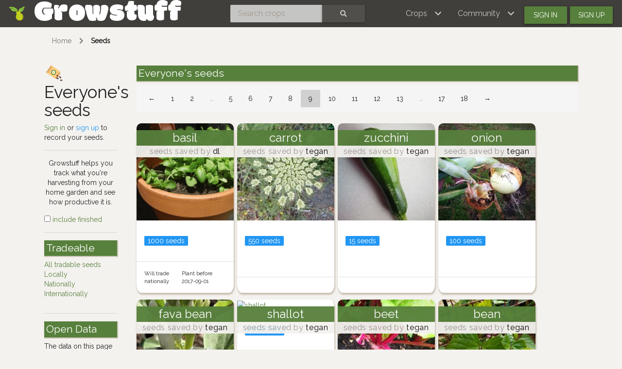

--- FILE ---
content_type: text/html; charset=utf-8
request_url: https://www.growstuff.org/seeds?page=9&return=planting&seed%5Bcrop_id%5D=260&seed%5Bparent_planting_id%5D=1942&seed%5Btradable_to%5D=nationally
body_size: 5042
content:
<!DOCTYPE html>
<html lang="en" prefix="og: https://ogp.me/ns#">

<head>
<meta charset="utf-8" />
<meta name="viewport" content="width=device-width, initial-scale=1.0" />
<meta property="og:image" content="https://www.growstuff.org/assets/facebook-thumbnail-09d8439a391dee02577626e596726779b3ef43e8074c97edb5ce877501273a97.png" />
<meta property="og:title" content="Everyone&#39;s seeds - Growstuff" />
<meta property="og:type" content="website" />
<meta property="og:url" content="https://www.growstuff.org/" />
<meta property="og:site_name" content="Growstuff" />
<link rel="alternate" type="application/rss+xml" title="Growstuff - Recent posts from all members" href="https://www.growstuff.org/posts.rss" />
<link rel="alternate" type="application/rss+xml" title="Growstuff - Recently added crops" href="https://www.growstuff.org/crops.rss" />
<link rel="alternate" type="application/rss+xml" title="Growstuff - Recent plantings from all members" href="https://www.growstuff.org/plantings.rss" />
<title>
Everyone&#39;s seeds - Growstuff 
</title>
<meta content="Browse and search for seeds." name="description">
<meta name="csrf-param" content="authenticity_token" />
<meta name="csrf-token" content="EqWdwTx3ARYvMKhMuz9WJe_2xzbImZa4iuZFrd7OYurvHghJKAMYW2eWcdFq_2QPLhg179ARSw22o1t9YSdUhQ" />
<link rel="stylesheet" href="/assets/application-5a26b1d881a40693cab6f81120f47279f2322853148fc310fd554520685bb7c9.css" media="all" />
<link href="/assets/growstuff-apple-touch-icon-precomposed-79884385bac92f7469427ade1eedbf00fb155d48d061295d2ca8c8cf89b39035.png" rel="apple-touch-icon-precomposed">
<link href="https://fonts.googleapis.com/css?family=Modak|Raleway&amp;display=swap" rel="stylesheet">
<link rel="icon" type="image/x-icon" href="/assets/favicon-3ef75e8117170c6f25ef4cccacf545ee9058bd112a68456dd23eb73c7333ee3b.ico" />
<meta name="google-site-verification" content="j249rPGdBqZ7gcShcdsSXCnGN5lqCuTISJnlQXxOfu4" />
</head>

<body class="d-flex flex-column vh-100">

<div class="sr-only"><a href="#skipnav"><span class="translation_missing" title="translation missing: en.layouts.application.skip">Skip</span></a></div>
<nav class="navbar navbar-expand-lg navbar-dark bg-dark justify-content-between sticky-top">
<div class="nav">
<a class="navbar-brand" href="/">
<img class="logo" alt="Growstuff brand logo (drawing of a pear)" src="/assets/pear-73a3d5788b843ecc0c4f35e88512e7f13a8418eca633d588bc674f512e90b3d2.png" />
<div class="d-none d-md-block">
<span class="site-name">Growstuff</span>
</div>
</a>
</div>
<div class="nav"><form class="form-inline" id="navbar-search" action="/crops/search" accept-charset="UTF-8" method="get"><div class="input-group">
<input aria-label="Search crops" class="form-control" id="term" name="term" placeholder="Search crops" type="search">
<button class="btn btn-default text-white" type="submit">
<i class="fas fa-search"></i>
<div class="sr-only">Search</div>
</button>
</div>
</form></div>
<div class="nav">
<button aria-controls="navbarSupportedContent" aria-expanded="false" aria-label="Toggle navigation" class="navbar-toggler ml-auto" data-bs-target="#navbarSupportedContent" data-bs-toggle="collapse" type="button">
<span class="navbar-toggler-icon"></span>
</button>
<div class="collapse navbar-collapse" id="navbarSupportedContent">
<ul class="navbar-nav mr-auto bg-dark">
<li class="nav-item dropdown">
<a aria-expanded="false" aria-haspopup="true" class="nav-link dropdown-toggle" data-bs-toggle="dropdown" href="#" role="button">
<span></span>
<span class="translation_missing" title="translation missing: en.layouts.menu.crops">Crops</span>
</a>
<div class="dropdown-menu">
<a class="dropdown-item" href="/crops"><span class="translation_missing" title="translation missing: en.layouts.menu.browse_crops">Browse Crops</span>
</a><a class="dropdown-item" href="/seeds"><img class="img img-icon" aria-hidden="true" alt="seeds" src="/assets/icons/seeds-bf13ed1a5fdbe542c3eb5e44c970efd9b6357fdb518554228d64709a2224eb0e.svg" />
<span class="translation_missing" title="translation missing: en.layouts.menu.seeds">Seeds</span>
</a><a class="dropdown-item" href="/plantings"><img class="img img-icon" aria-hidden="true" alt="planting" src="/assets/icons/planting-ce51a46e4a6edd740221f4a98f2e630a944e30ca040b9000d25179c8f5bc17e8.svg" />
<span class="translation_missing" title="translation missing: en.layouts.menu.plantings">Plantings</span>
</a><a class="dropdown-item" href="/harvests"><img class="img img-icon" aria-hidden="true" alt="harvest" src="/assets/icons/harvest-2ed9d583becb4885912f7d448be60963638842c18002cc00cfccc14bae9b5b8f.svg" />
<span class="translation_missing" title="translation missing: en.layouts.menu.harvests">Harvests</span>
</a></div>
</li>
<li class="nav-item dropdown">
<a aria-expanded="false" aria-haspopup="true" class="nav-link dropdown-toggle" data-bs-toggle="dropdown" href="#" role="button">
<span></span>
<span class="translation_missing" title="translation missing: en.layouts.menu.community">Community</span>
</a>
<div aria-labelledby="navbarDropdown" class="dropdown-menu">
<a class="dropdown-item" href="/places"><span class="translation_missing" title="translation missing: en.layouts.menu.community_map">Community Map</span></a>
<a class="dropdown-item" href="/members"><span class="translation_missing" title="translation missing: en.layouts.menu.browse_members">Browse Members</span></a>
<a class="dropdown-item" href="/posts"><span class="translation_missing" title="translation missing: en.layouts.menu.posts">Posts</span></a>
<a class="dropdown-item" href="/forums"><span class="translation_missing" title="translation missing: en.layouts.menu.forums">Forums</span></a>
</div>
</li>
<li class="nav-item"><a id="navbar-signin" class="btn btn-signin" href="/members/sign_in">Sign in</a></li>
<li class="nav-item"><a id="navbar-signup" class="btn btn-signup" href="/members/sign_up">Sign up</a></li>
</ul>
</div>

</div>
</nav>

<a name="skipnav"></a>
<div class="container">
<div id="maincontainer">
<nav aria-label="breadcrumb">
<ol class="breadcrumb">
<li class="breadcrumb-item"><a href="/">Home</a></li>
<li class="breadcrumb-item active"><a href="/seeds">Seeds</a></li>

</ol>
</nav>

<main><div class="row">
<div class="col-md-2">
<h1>
<img class="img img-icon" aria-hidden="true" alt="seeds" src="/assets/icons/seeds-bf13ed1a5fdbe542c3eb5e44c970efd9b6357fdb518554228d64709a2224eb0e.svg" />
Everyone&#39;s seeds
</h1>
<a class="text-success" href="/members/sign_in">Sign in</a>
or
<a class="text-info" href="/members/sign_up">sign up</a>
to
record your seeds.

<hr>
<p class="text-center">
Growstuff helps you track what you're
harvesting from your home garden and see how productive it is.
</p>

<a href="/seeds?all=1"><input type="checkbox" name="active" id="active" value="all" />
include finished
</a><hr>
<section class="filters">
<h2>Tradeable</h2>
<ul class="nav flex-column">
<li class="nav-item"><a href="/seeds?tradeable_to%5B%5D=locally&amp;tradeable_to%5B%5D=nationally&amp;tradeable_to%5B%5D=internationally">All tradable seeds</a></li>
<li class="nav-item"><a href="/seeds?tradeable_to=locally">Locally</a></li>
<li class="nav-item"><a href="/seeds?tradeable_to=nationally">Nationally</a></li>
<li class="nav-item"><a href="/seeds?tradeable_to=internationally">Internationally</a></li>
</ul>
</section>
<hr>
<section class="open-data">
<h2>Open Data</h2>
<p>The data on this page is available in the following formats:</p>
<div class="badge badge-info">
<a href="/seeds.csv"><i class="fas fa-csv"></i>
CSV
</a></div>
<div class="badge badge-info">
<a href="/seeds.json"><i class="fas fa-json"></i>
JSON
</a></div>
<div class="badge badge-info">
<a href="/seeds.rss"><i class="fas fa-rss"></i>
RSS
</a></div>
<div class="badge badge-success"><a href="/api-docs">API Methods</a></div>
</section>
</div>
<div class="col-md-10">
<section>
<h2>Everyone&#39;s seeds</h2>
<nav><ul class="pagination"><li class="page-item"><a class="page-link" rel="prev" href="/seeds?page=8&amp;return=planting&amp;seed%5Bcrop_id%5D=260&amp;seed%5Bparent_planting_id%5D=1942&amp;seed%5Btradable_to%5D=nationally">&larr;</a></li> <li class="page-item"><a class="page-link" href="/seeds?page=1&amp;return=planting&amp;seed%5Bcrop_id%5D=260&amp;seed%5Bparent_planting_id%5D=1942&amp;seed%5Btradable_to%5D=nationally">1</a></li> <li class="page-item"><a class="page-link" href="/seeds?page=2&amp;return=planting&amp;seed%5Bcrop_id%5D=260&amp;seed%5Bparent_planting_id%5D=1942&amp;seed%5Btradable_to%5D=nationally">2</a></li> <li class="page-item disabled"><i class="page-link">&hellip;</i></li> <li class="page-item"><a class="page-link" href="/seeds?page=5&amp;return=planting&amp;seed%5Bcrop_id%5D=260&amp;seed%5Bparent_planting_id%5D=1942&amp;seed%5Btradable_to%5D=nationally">5</a></li> <li class="page-item"><a class="page-link" href="/seeds?page=6&amp;return=planting&amp;seed%5Bcrop_id%5D=260&amp;seed%5Bparent_planting_id%5D=1942&amp;seed%5Btradable_to%5D=nationally">6</a></li> <li class="page-item"><a class="page-link" href="/seeds?page=7&amp;return=planting&amp;seed%5Bcrop_id%5D=260&amp;seed%5Bparent_planting_id%5D=1942&amp;seed%5Btradable_to%5D=nationally">7</a></li> <li class="page-item"><a class="page-link" rel="prev" href="/seeds?page=8&amp;return=planting&amp;seed%5Bcrop_id%5D=260&amp;seed%5Bparent_planting_id%5D=1942&amp;seed%5Btradable_to%5D=nationally">8</a></li> <li class="page-item active"><span class="page-link">9</span></li> <li class="page-item"><a class="page-link" rel="next" href="/seeds?page=10&amp;return=planting&amp;seed%5Bcrop_id%5D=260&amp;seed%5Bparent_planting_id%5D=1942&amp;seed%5Btradable_to%5D=nationally">10</a></li> <li class="page-item"><a class="page-link" href="/seeds?page=11&amp;return=planting&amp;seed%5Bcrop_id%5D=260&amp;seed%5Bparent_planting_id%5D=1942&amp;seed%5Btradable_to%5D=nationally">11</a></li> <li class="page-item"><a class="page-link" href="/seeds?page=12&amp;return=planting&amp;seed%5Bcrop_id%5D=260&amp;seed%5Bparent_planting_id%5D=1942&amp;seed%5Btradable_to%5D=nationally">12</a></li> <li class="page-item"><a class="page-link" href="/seeds?page=13&amp;return=planting&amp;seed%5Bcrop_id%5D=260&amp;seed%5Bparent_planting_id%5D=1942&amp;seed%5Btradable_to%5D=nationally">13</a></li> <li class="page-item disabled"><i class="page-link">&hellip;</i></li> <li class="page-item"><a class="page-link" href="/seeds?page=17&amp;return=planting&amp;seed%5Bcrop_id%5D=260&amp;seed%5Bparent_planting_id%5D=1942&amp;seed%5Btradable_to%5D=nationally">17</a></li> <li class="page-item"><a class="page-link" href="/seeds?page=18&amp;return=planting&amp;seed%5Bcrop_id%5D=260&amp;seed%5Bparent_planting_id%5D=1942&amp;seed%5Btradable_to%5D=nationally">18</a></li> <li class="page-item"><a class="page-link" rel="next" href="/seeds?page=10&amp;return=planting&amp;seed%5Bcrop_id%5D=260&amp;seed%5Bparent_planting_id%5D=1942&amp;seed%5Btradable_to%5D=nationally">&rarr;</a></li></ul></nav>
<div class="index-cards">
<div class='card seed-card'>
<a href="/seeds/dl-basil"><img alt="basil" class="img-card" src="https://farm8.staticflickr.com/7170/6734610637_59860abf8e_q.jpg" />
</a><div class='text'>
<h4 class='card-title'>
<a href="/seeds/dl-basil">basil</a>
</h4>
<h5>
<span class='text-muted'>seeds saved by</span>
dl
</h5>
</div>
<div class='card-body'>
<p>
<div class='badge badge-info'>1000 seeds</div>
<ul>
</ul>
</p>
</div>
<div class='card-footer'>
<div class='d-flex w-100 justify-content-between'>
<small>Will trade nationally</small>
<small>Plant before 2017-09-01</small>
</div>
</div>
</div>

<div class='card seed-card'>
<a href="/seeds/tegan-carrot"><img alt="carrot" class="img-card" src="https://api.gbif.org/v1/image/cache/200x/occurrence/4507736051/media/8ac968d92bb86f58c2dff008af0bdbbd" />
</a><div class='text'>
<h4 class='card-title'>
<a href="/seeds/tegan-carrot">carrot</a>
</h4>
<h5>
<span class='text-muted'>seeds saved by</span>
tegan
</h5>
</div>
<div class='card-body'>
<p>
<div class='badge badge-info'>550 seeds</div>
<ul>
</ul>
</p>
</div>
<div class='card-footer'>
<div class='d-flex w-100 justify-content-between'>
</div>
</div>
</div>

<div class='card seed-card'>
<a href="/seeds/tegan-zucchini"><img alt="zucchini" class="img-card" src="https://farm5.staticflickr.com/4676/24774391727_8d13600f07_q.jpg" />
</a><div class='text'>
<h4 class='card-title'>
<a href="/seeds/tegan-zucchini">zucchini</a>
</h4>
<h5>
<span class='text-muted'>seeds saved by</span>
tegan
</h5>
</div>
<div class='card-body'>
<p>
<div class='badge badge-info'>15 seeds</div>
<ul>
</ul>
</p>
</div>
<div class='card-footer'>
<div class='d-flex w-100 justify-content-between'>
</div>
</div>
</div>

<div class='card seed-card'>
<a href="/seeds/tegan-onion"><img alt="onion" class="img-card" src="https://farm5.staticflickr.com/4731/24663679497_dc6d3fb14b_q.jpg" />
</a><div class='text'>
<h4 class='card-title'>
<a href="/seeds/tegan-onion">onion</a>
</h4>
<h5>
<span class='text-muted'>seeds saved by</span>
tegan
</h5>
</div>
<div class='card-body'>
<p>
<div class='badge badge-info'>100 seeds</div>
<ul>
</ul>
</p>
</div>
<div class='card-footer'>
<div class='d-flex w-100 justify-content-between'>
</div>
</div>
</div>

<div class='card seed-card'>
<a href="/seeds/tegan-fava-bean"><img alt="fava bean" class="img-card" src="https://farm66.staticflickr.com/65535/50001392327_23b0d8c579_q.jpg" />
</a><div class='text'>
<h4 class='card-title'>
<a href="/seeds/tegan-fava-bean">fava bean</a>
</h4>
<h5>
<span class='text-muted'>seeds saved by</span>
tegan
</h5>
</div>
<div class='card-body'>
<p>
<div class='badge badge-info'>15 seeds</div>
<ul>
</ul>
</p>
</div>
<div class='card-footer'>
<div class='d-flex w-100 justify-content-between'>
</div>
</div>
</div>

<div class='card seed-card'>
<a href="/seeds/tegan-shallot"><img alt="shallot" class="img-card" src="https://farm5.staticflickr.com/4837/33002425528_a9a34bd5da_q.jpg" />
</a><div class='text'>
<h4 class='card-title'>
<a href="/seeds/tegan-shallot">shallot</a>
</h4>
<h5>
<span class='text-muted'>seeds saved by</span>
tegan
</h5>
</div>
<div class='card-body'>
<p>
<div class='badge badge-info'>100 seeds</div>
<ul>
</ul>
</p>
</div>
<div class='card-footer'>
<div class='d-flex w-100 justify-content-between'>
</div>
</div>
</div>

<div class='card seed-card'>
<a href="/seeds/tegan-beet"><img alt="beet" class="img-card" src="https://farm66.staticflickr.com/65535/49555376452_8aa8ca631f_q.jpg" />
</a><div class='text'>
<h4 class='card-title'>
<a href="/seeds/tegan-beet">beet</a>
</h4>
<h5>
<span class='text-muted'>seeds saved by</span>
tegan
</h5>
</div>
<div class='card-body'>
<p>
<div class='badge badge-info'>150 seeds</div>
<ul>
</ul>
</p>
</div>
<div class='card-footer'>
<div class='d-flex w-100 justify-content-between'>
</div>
</div>
</div>

<div class='card seed-card'>
<a href="/seeds/tegan-bean"><img alt="bean" class="img-card" src="https://farm5.staticflickr.com/4489/24249862908_14aee34111_q.jpg" />
</a><div class='text'>
<h4 class='card-title'>
<a href="/seeds/tegan-bean">bean</a>
</h4>
<h5>
<span class='text-muted'>seeds saved by</span>
tegan
</h5>
</div>
<div class='card-body'>
<p>
<div class='badge badge-info'>90 seeds</div>
<ul>
</ul>
</p>
</div>
<div class='card-footer'>
<div class='d-flex w-100 justify-content-between'>
</div>
</div>
</div>

<div class='card seed-card'>
<a href="/seeds/tegan-bean-eebff968-b375-402b-bc8f-86031a681915"><img alt="bean" class="img-card" src="https://farm5.staticflickr.com/4489/24249862908_14aee34111_q.jpg" />
</a><div class='text'>
<h4 class='card-title'>
<a href="/seeds/tegan-bean-eebff968-b375-402b-bc8f-86031a681915">bean</a>
</h4>
<h5>
<span class='text-muted'>seeds saved by</span>
tegan
</h5>
</div>
<div class='card-body'>
<p>
<div class='badge badge-info'>25 seeds</div>
<ul>
</ul>
</p>
</div>
<div class='card-footer'>
<div class='d-flex w-100 justify-content-between'>
</div>
</div>
</div>

<div class='card seed-card'>
<a href="/seeds/tegan-daikon"><img alt="daikon" class="img-card" src="https://farm66.staticflickr.com/65535/49266501858_80c9471d44_q.jpg" />
</a><div class='text'>
<h4 class='card-title'>
<a href="/seeds/tegan-daikon">daikon</a>
</h4>
<h5>
<span class='text-muted'>seeds saved by</span>
tegan
</h5>
</div>
<div class='card-body'>
<p>
<div class='badge badge-info'>200 seeds</div>
<ul>
</ul>
</p>
</div>
<div class='card-footer'>
<div class='d-flex w-100 justify-content-between'>
</div>
</div>
</div>

<div class='card seed-card'>
<a href="/seeds/tegan-fennel"><img alt="fennel" class="img-card" src="https://api.gbif.org/v1/image/cache/200x/occurrence/4508025324/media/d594630a3322b8d340099792b7b1911c" />
</a><div class='text'>
<h4 class='card-title'>
<a href="/seeds/tegan-fennel">fennel</a>
</h4>
<h5>
<span class='text-muted'>seeds saved by</span>
tegan
</h5>
</div>
<div class='card-body'>
<p>
<div class='badge badge-info'>150 seeds</div>
<ul>
</ul>
</p>
</div>
<div class='card-footer'>
<div class='d-flex w-100 justify-content-between'>
</div>
</div>
</div>

<div class='card seed-card'>
<a href="/seeds/tegan-kale"><img alt="kale" class="img-card" src="https://farm5.staticflickr.com/4781/27054110748_7b1538977a_q.jpg" />
</a><div class='text'>
<h4 class='card-title'>
<a href="/seeds/tegan-kale">kale</a>
</h4>
<h5>
<span class='text-muted'>seeds saved by</span>
tegan
</h5>
</div>
<div class='card-body'>
<p>
<div class='badge badge-info'>300 seeds</div>
<ul>
</ul>
</p>
</div>
<div class='card-footer'>
<div class='d-flex w-100 justify-content-between'>
</div>
</div>
</div>

<div class='card seed-card'>
<a href="/seeds/tegan-endive"><img alt="endive" class="img-card" src="https://farm5.staticflickr.com/4479/37445769544_1e7ce5d639_q.jpg" />
</a><div class='text'>
<h4 class='card-title'>
<a href="/seeds/tegan-endive">endive</a>
</h4>
<h5>
<span class='text-muted'>seeds saved by</span>
tegan
</h5>
</div>
<div class='card-body'>
<p>
<div class='badge badge-info'>650 seeds</div>
<ul>
</ul>
</p>
</div>
<div class='card-footer'>
<div class='d-flex w-100 justify-content-between'>
</div>
</div>
</div>

<div class='card seed-card'>
<a href="/seeds/tegan-arugula"><img alt="arugula" class="img-card" src="https://farm5.staticflickr.com/4410/37431118726_fb4e848850_q.jpg" />
</a><div class='text'>
<h4 class='card-title'>
<a href="/seeds/tegan-arugula">arugula</a>
</h4>
<h5>
<span class='text-muted'>seeds saved by</span>
tegan
</h5>
</div>
<div class='card-body'>
<p>
<div class='badge badge-info'>4000 seeds</div>
<ul>
</ul>
</p>
</div>
<div class='card-footer'>
<div class='d-flex w-100 justify-content-between'>
</div>
</div>
</div>

<div class="card seed-card">
<a href="/seeds/pwithnall-butternut-squash"><img alt="butternut squash" class="img-card" src="https://api.gbif.org/v1/image/cache/200x/occurrence/5063782899/media/ade925afc9364aecf69b1690d7069db6" />
</a><div class="text">
<h4 class="card-title">
<a href="/seeds/pwithnall-butternut-squash">butternut squash</a>
</h4>
<h5>
<span class="text-muted">seeds saved by</span>
pwithnall
</h5>
</div>
<div class="card-body">
<h6 class="small badge badge-pill badge-location" title="Cambridge, UK">
<i class="fas fa-map-marker"></i>
Cambridge, UK
</h6>
<p>
<div class="badge badge-info">20 seeds</div>
<ul>
</ul>
</p>
</div>
<div class="card-footer">
<div class="d-flex w-100 justify-content-between">
<small>Plant before 2015-05-16</small>
</div>
</div>
</div>

<div class="card seed-card">
<a href="/seeds/kalicokali-soybean"><img alt="soybean" class="img-card" src="https://api.gbif.org/v1/image/cache/200x/occurrence/4512076688/media/9949065c7c4e386b2eeaa589fa63fbea" />
</a><div class="text">
<h4 class="card-title">
<a href="/seeds/kalicokali-soybean">soybean</a>
</h4>
<h5>
<span class="text-muted">seeds saved by</span>
KalicoKali
</h5>
</div>
<div class="card-body">
<h6 class="small badge badge-pill badge-location" title="Vacaville, Ca">
<i class="fas fa-map-marker"></i>
Vacaville, Ca
</h6>
<p>
<div class="badge badge-info">50 seeds</div>
<ul>
</ul>
</p>
</div>
<div class="card-footer">
<div class="d-flex w-100 justify-content-between">
<small>Will trade internationally</small>
</div>
</div>
</div>

<div class="card seed-card">
<a href="/seeds/kalicokali-lacinato-kale"><img alt="lacinato kale" class="img-card" src="/assets/placeholder_600-e9a0d4089b76e7b0fa6ae8007dcf7fe3ce7cab07c73b7222bf2ea1e56f431dcf.png" />
</a><div class="text">
<h4 class="card-title">
<a href="/seeds/kalicokali-lacinato-kale">lacinato kale</a>
</h4>
<h5>
<span class="text-muted">seeds saved by</span>
KalicoKali
</h5>
</div>
<div class="card-body">
<h6 class="small badge badge-pill badge-location" title="Vacaville, Ca">
<i class="fas fa-map-marker"></i>
Vacaville, Ca
</h6>
<p>
<div class="badge badge-info">50 seeds</div>
<ul>
</ul>
</p>
</div>
<div class="card-footer">
<div class="d-flex w-100 justify-content-between">
<small>Will trade internationally</small>
</div>
</div>
</div>

<div class="card seed-card">
<a href="/seeds/kalicokali-kale"><img alt="kale" class="img-card" src="https://farm5.staticflickr.com/4781/27054110748_7b1538977a_q.jpg" />
</a><div class="text">
<h4 class="card-title">
<a href="/seeds/kalicokali-kale">kale</a>
</h4>
<h5>
<span class="text-muted">seeds saved by</span>
KalicoKali
</h5>
</div>
<div class="card-body">
<h6 class="small badge badge-pill badge-location" title="Vacaville, Ca">
<i class="fas fa-map-marker"></i>
Vacaville, Ca
</h6>
<p>
<div class="badge badge-info">50 seeds</div>
<ul>
</ul>
</p>
</div>
<div class="card-footer">
<div class="d-flex w-100 justify-content-between">
<small>Will trade internationally</small>
</div>
</div>
</div>

<div class="card seed-card">
<a href="/seeds/kalicokali-kale-7e6bc78d-dc69-419e-b0bd-84d55e7f061e"><img alt="kale" class="img-card" src="https://farm5.staticflickr.com/4781/27054110748_7b1538977a_q.jpg" />
</a><div class="text">
<h4 class="card-title">
<a href="/seeds/kalicokali-kale-7e6bc78d-dc69-419e-b0bd-84d55e7f061e">kale</a>
</h4>
<h5>
<span class="text-muted">seeds saved by</span>
KalicoKali
</h5>
</div>
<div class="card-body">
<h6 class="small badge badge-pill badge-location" title="Vacaville, Ca">
<i class="fas fa-map-marker"></i>
Vacaville, Ca
</h6>
<p>
<div class="badge badge-info">50 seeds</div>
<ul>
</ul>
</p>
</div>
<div class="card-footer">
<div class="d-flex w-100 justify-content-between">
<small>Will trade internationally</small>
</div>
</div>
</div>

<div class="card seed-card">
<a href="/seeds/kalicokali-cucumber"><img alt="cucumber" class="img-card" src="https://farm8.staticflickr.com/7373/9359810039_2132de527a_q.jpg" />
</a><div class="text">
<h4 class="card-title">
<a href="/seeds/kalicokali-cucumber">cucumber</a>
</h4>
<h5>
<span class="text-muted">seeds saved by</span>
KalicoKali
</h5>
</div>
<div class="card-body">
<h6 class="small badge badge-pill badge-location" title="Vacaville, Ca">
<i class="fas fa-map-marker"></i>
Vacaville, Ca
</h6>
<p>
<div class="badge badge-info">40 seeds</div>
<ul>
</ul>
</p>
</div>
<div class="card-footer">
<div class="d-flex w-100 justify-content-between">
<small>Will trade internationally</small>
</div>
</div>
</div>

<div class="card seed-card">
<a href="/seeds/kalicokali-cucumber-8c23cb96-f7e0-4db7-923c-64f0498722c5"><img alt="cucumber" class="img-card" src="https://farm8.staticflickr.com/7373/9359810039_2132de527a_q.jpg" />
</a><div class="text">
<h4 class="card-title">
<a href="/seeds/kalicokali-cucumber-8c23cb96-f7e0-4db7-923c-64f0498722c5">cucumber</a>
</h4>
<h5>
<span class="text-muted">seeds saved by</span>
KalicoKali
</h5>
</div>
<div class="card-body">
<h6 class="small badge badge-pill badge-location" title="Vacaville, Ca">
<i class="fas fa-map-marker"></i>
Vacaville, Ca
</h6>
<p>
<div class="badge badge-info">80 seeds</div>
<ul>
</ul>
</p>
</div>
<div class="card-footer">
<div class="d-flex w-100 justify-content-between">
<small>Will trade internationally</small>
</div>
</div>
</div>

<div class="card seed-card">
<a href="/seeds/theomuur-alfalfa"><img alt="alfalfa" class="img-card" src="https://api.gbif.org/v1/image/cache/200x/occurrence/4510085176/media/a4da0ec733adcb6cc22294a09b8fa9d8" />
</a><div class="text">
<h4 class="card-title">
<a href="/seeds/theomuur-alfalfa">alfalfa</a>
</h4>
<h5>
<span class="text-muted">seeds saved by</span>
Theomuur
</h5>
</div>
<div class="card-body">
<h6 class="small badge badge-pill badge-location" title="1342 Durian Court Vista California 92083">
<i class="fas fa-map-marker"></i>
1342 Durian... 
</h6>
<p>
<div class="badge badge-info">1 seeds</div>
<ul>
</ul>
</p>
</div>
<div class="card-footer">
<div class="d-flex w-100 justify-content-between">
<small>Will trade locally</small>
</div>
</div>
</div>

<div class="card seed-card">
<a href="/seeds/theomuur-wine-cap-mushroom"><img alt="wine cap mushroom" class="img-card" src="/assets/placeholder_600-e9a0d4089b76e7b0fa6ae8007dcf7fe3ce7cab07c73b7222bf2ea1e56f431dcf.png" />
</a><div class="text">
<h4 class="card-title">
<a href="/seeds/theomuur-wine-cap-mushroom">wine cap mushroom</a>
</h4>
<h5>
<span class="text-muted">seeds saved by</span>
Theomuur
</h5>
</div>
<div class="card-body">
<h6 class="small badge badge-pill badge-location" title="1342 Durian Court Vista California 92083">
<i class="fas fa-map-marker"></i>
1342 Durian... 
</h6>
<p>
<div class="badge badge-info">1 seeds</div>
<ul>
</ul>
</p>
</div>
<div class="card-footer">
<div class="d-flex w-100 justify-content-between">
<small>Will trade locally</small>
</div>
</div>
</div>

<div class="card seed-card">
<a href="/seeds/theomuur-banana"><img alt="banana" class="img-card" src="/assets/placeholder_600-e9a0d4089b76e7b0fa6ae8007dcf7fe3ce7cab07c73b7222bf2ea1e56f431dcf.png" />
</a><div class="text">
<h4 class="card-title">
<a href="/seeds/theomuur-banana">banana</a>
</h4>
<h5>
<span class="text-muted">seeds saved by</span>
Theomuur
</h5>
</div>
<div class="card-body">
<h6 class="small badge badge-pill badge-location" title="1342 Durian Court Vista California 92083">
<i class="fas fa-map-marker"></i>
1342 Durian... 
</h6>
<p>
<div class="badge badge-info">2 seeds</div>
<ul>
</ul>
</p>
</div>
<div class="card-footer">
<div class="d-flex w-100 justify-content-between">
<small>Will trade locally</small>
</div>
</div>
</div>

<div class="card seed-card">
<a href="/seeds/theomuur-banana-ef995e68-39f9-4c5a-a17b-15c7c3284c7d"><img alt="banana" class="img-card" src="/assets/placeholder_600-e9a0d4089b76e7b0fa6ae8007dcf7fe3ce7cab07c73b7222bf2ea1e56f431dcf.png" />
</a><div class="text">
<h4 class="card-title">
<a href="/seeds/theomuur-banana-ef995e68-39f9-4c5a-a17b-15c7c3284c7d">banana</a>
</h4>
<h5>
<span class="text-muted">seeds saved by</span>
Theomuur
</h5>
</div>
<div class="card-body">
<h6 class="small badge badge-pill badge-location" title="1342 Durian Court Vista California 92083">
<i class="fas fa-map-marker"></i>
1342 Durian... 
</h6>
<p>
<div class="badge badge-info">2 seeds</div>
<ul>
</ul>
</p>
</div>
<div class="card-footer">
<div class="d-flex w-100 justify-content-between">
<small>Will trade locally</small>
</div>
</div>
</div>

<div class="card seed-card">
<a href="/seeds/nodosa-lavender"><img alt="lavender" class="img-card" src="https://farm1.staticflickr.com/787/40810977682_d5fde0c19f_q.jpg" />
</a><div class="text">
<h4 class="card-title">
<a href="/seeds/nodosa-lavender">lavender</a>
</h4>
<h5>
<span class="text-muted">seeds saved by</span>
nodosa
</h5>
</div>
<div class="card-body">
<h6 class="small badge badge-pill badge-location" title="Mayenne, France">
<i class="fas fa-map-marker"></i>
Mayenne, France
</h6>
<p>
<div class="badge badge-info">225 seeds</div>
<ul>
</ul>
</p>
</div>
<div class="card-footer">
<div class="d-flex w-100 justify-content-between">
<small>Will trade nationally</small>
<small>Plant before 2019-12-31</small>
</div>
</div>
</div>

<div class="card seed-card">
<a href="/seeds/nodosa-butternut-squash"><img alt="butternut squash" class="img-card" src="https://api.gbif.org/v1/image/cache/200x/occurrence/5063782899/media/ade925afc9364aecf69b1690d7069db6" />
</a><div class="text">
<h4 class="card-title">
<a href="/seeds/nodosa-butternut-squash">butternut squash</a>
</h4>
<h5>
<span class="text-muted">seeds saved by</span>
nodosa
</h5>
</div>
<div class="card-body">
<h6 class="small badge badge-pill badge-location" title="Mayenne, France">
<i class="fas fa-map-marker"></i>
Mayenne, France
</h6>
<p>
<div class="badge badge-info">28 seeds</div>
<ul>
</ul>
</p>
</div>
<div class="card-footer">
<div class="d-flex w-100 justify-content-between">
<small>Plant before 2019-06-12</small>
</div>
</div>
</div>

<div class="card seed-card">
<a href="/seeds/nodosa-capsicum-annuum"><img alt="chili pepper" class="img-card" src="https://farm66.staticflickr.com/65535/50269906147_eb3307ea63_q.jpg" />
</a><div class="text">
<h4 class="card-title">
<a href="/seeds/nodosa-capsicum-annuum">chili pepper</a>
</h4>
<h5>
<span class="text-muted">seeds saved by</span>
nodosa
</h5>
</div>
<div class="card-body">
<h6 class="small badge badge-pill badge-location" title="Mayenne, France">
<i class="fas fa-map-marker"></i>
Mayenne, France
</h6>
<p>
<div class="badge badge-info">20 seeds</div>
<ul>
</ul>
</p>
</div>
<div class="card-footer">
<div class="d-flex w-100 justify-content-between">
<small>Will trade internationally</small>
<small>Plant before 2015-12-31</small>
</div>
</div>
</div>

<div class="card seed-card">
<a href="/seeds/shawnacscott-pot-marigold"><img alt="pot marigold" class="img-card" src="/assets/placeholder_600-e9a0d4089b76e7b0fa6ae8007dcf7fe3ce7cab07c73b7222bf2ea1e56f431dcf.png" />
</a><div class="text">
<h4 class="card-title">
<a href="/seeds/shawnacscott-pot-marigold">pot marigold</a>
</h4>
<h5>
<span class="text-muted">seeds saved by</span>
shawnacscott
</h5>
</div>
<div class="card-body">
<h6 class="small badge badge-pill badge-location" title="Portland, Oregon">
<i class="fas fa-map-marker"></i>
Portland,... 
</h6>
<p>
<div class="badge badge-info">1 seeds</div>
<ul>
</ul>
</p>
</div>
<div class="card-footer">
<div class="d-flex w-100 justify-content-between">
<small>Will trade nationally</small>
</div>
</div>
</div>

<div class="card seed-card">
<a href="/seeds/shawnacscott-sunflower"><img alt="sunflower" class="img-card" src="https://farm8.staticflickr.com/7395/9403372412_c948d514f0_q.jpg" />
</a><div class="text">
<h4 class="card-title">
<a href="/seeds/shawnacscott-sunflower">sunflower</a>
</h4>
<h5>
<span class="text-muted">seeds saved by</span>
shawnacscott
</h5>
</div>
<div class="card-body">
<h6 class="small badge badge-pill badge-location" title="Portland, Oregon">
<i class="fas fa-map-marker"></i>
Portland,... 
</h6>
<p>
<div class="badge badge-info">1 seeds</div>
<ul>
</ul>
</p>
</div>
<div class="card-footer">
<div class="d-flex w-100 justify-content-between">
</div>
</div>
</div>

</div>
<nav><ul class="pagination"><li class="page-item"><a class="page-link" rel="prev" href="/seeds?page=8&amp;return=planting&amp;seed%5Bcrop_id%5D=260&amp;seed%5Bparent_planting_id%5D=1942&amp;seed%5Btradable_to%5D=nationally">&larr;</a></li> <li class="page-item"><a class="page-link" href="/seeds?page=1&amp;return=planting&amp;seed%5Bcrop_id%5D=260&amp;seed%5Bparent_planting_id%5D=1942&amp;seed%5Btradable_to%5D=nationally">1</a></li> <li class="page-item"><a class="page-link" href="/seeds?page=2&amp;return=planting&amp;seed%5Bcrop_id%5D=260&amp;seed%5Bparent_planting_id%5D=1942&amp;seed%5Btradable_to%5D=nationally">2</a></li> <li class="page-item disabled"><i class="page-link">&hellip;</i></li> <li class="page-item"><a class="page-link" href="/seeds?page=5&amp;return=planting&amp;seed%5Bcrop_id%5D=260&amp;seed%5Bparent_planting_id%5D=1942&amp;seed%5Btradable_to%5D=nationally">5</a></li> <li class="page-item"><a class="page-link" href="/seeds?page=6&amp;return=planting&amp;seed%5Bcrop_id%5D=260&amp;seed%5Bparent_planting_id%5D=1942&amp;seed%5Btradable_to%5D=nationally">6</a></li> <li class="page-item"><a class="page-link" href="/seeds?page=7&amp;return=planting&amp;seed%5Bcrop_id%5D=260&amp;seed%5Bparent_planting_id%5D=1942&amp;seed%5Btradable_to%5D=nationally">7</a></li> <li class="page-item"><a class="page-link" rel="prev" href="/seeds?page=8&amp;return=planting&amp;seed%5Bcrop_id%5D=260&amp;seed%5Bparent_planting_id%5D=1942&amp;seed%5Btradable_to%5D=nationally">8</a></li> <li class="page-item active"><span class="page-link">9</span></li> <li class="page-item"><a class="page-link" rel="next" href="/seeds?page=10&amp;return=planting&amp;seed%5Bcrop_id%5D=260&amp;seed%5Bparent_planting_id%5D=1942&amp;seed%5Btradable_to%5D=nationally">10</a></li> <li class="page-item"><a class="page-link" href="/seeds?page=11&amp;return=planting&amp;seed%5Bcrop_id%5D=260&amp;seed%5Bparent_planting_id%5D=1942&amp;seed%5Btradable_to%5D=nationally">11</a></li> <li class="page-item"><a class="page-link" href="/seeds?page=12&amp;return=planting&amp;seed%5Bcrop_id%5D=260&amp;seed%5Bparent_planting_id%5D=1942&amp;seed%5Btradable_to%5D=nationally">12</a></li> <li class="page-item"><a class="page-link" href="/seeds?page=13&amp;return=planting&amp;seed%5Bcrop_id%5D=260&amp;seed%5Bparent_planting_id%5D=1942&amp;seed%5Btradable_to%5D=nationally">13</a></li> <li class="page-item disabled"><i class="page-link">&hellip;</i></li> <li class="page-item"><a class="page-link" href="/seeds?page=17&amp;return=planting&amp;seed%5Bcrop_id%5D=260&amp;seed%5Bparent_planting_id%5D=1942&amp;seed%5Btradable_to%5D=nationally">17</a></li> <li class="page-item"><a class="page-link" href="/seeds?page=18&amp;return=planting&amp;seed%5Bcrop_id%5D=260&amp;seed%5Bparent_planting_id%5D=1942&amp;seed%5Btradable_to%5D=nationally">18</a></li> <li class="page-item"><a class="page-link" rel="next" href="/seeds?page=10&amp;return=planting&amp;seed%5Bcrop_id%5D=260&amp;seed%5Bparent_planting_id%5D=1942&amp;seed%5Btradable_to%5D=nationally">&rarr;</a></li></ul></nav>
</section>
</div>
</div>
</main>
</div>
</div>
<footer class="page-footer font-small bg-dark pt-4 mt-auto"><div class='container-fluid text-center text-md-left'>
<div class='row'>
<div class='col-md-4' id='footer1'>
<ul>
<li><a href="https://github.com/Growstuff/growstuff/wiki">
  <i class="fas fa-question"></i>
  About</a></li>
<li><a href="https://github.com/Growstuff/growstuff">
  <i class="fab fa-github"></i>
  Open Source</a></li>
<li><a href="https://github.com/Growstuff/growstuff/graphs/contributors">
  <i class="fas fa-users"></i>
  Growstuff Team</a></li>
<li><a href="https://github.com/Growstuff/growstuff/wiki">
  <i class="fas fa-people-carry"></i>
  Get Involved</a></li>
</ul>

</div>
<div class='col-md-4' id='footer2'>
<ul>
<li><a href="/policy/tos">
  <i class="fas fa-file"></i>
  Terms Of Service</a></li>
<li><a href="/policy/privacy">
  <i class="fas fa-user-secret"></i>
  Privacy Policy</a></li>
<li><a href="/policy/api">
  <i class="fas fa-database"></i>
  Data Use Policy</a></li>
<li><a href="/policy/community">
  <i class="fas fa-heart"></i>
  Community Guidelines</a></li>
</ul>

</div>
<div class='col-md-4' id='footer3'>
<div class='badge badge-success'><a href="/api-docs">API</a></div>
<ul>
  <li><a href="/support">
    <i class="fas fa-hands-helping"></i>
    Support</a></li>
  <li><a href="/about/contact">
    <i class="fas fa-envelope"></i>
    Contact</a></li>
  <li><a href="http://twitter.com/growstufforg" target="_blank">
    <i class="fab fa-twitter"></i>
    Twitter</a>
  </li>
  <li><a href="https://www.facebook.com/Growstufforg" target="_blank">
    <i class="fab fa-facebook"></i>
    facebook</a>
  </li>
</ul>
<div style='float: right;'>
<a href="https://opendefinition.org/ossd/"><img alt="Open Service" src="/assets/open_service-adadfdade701d813755c29d0903c26b74a657913eb15546073eec26533b7b6b6.png" />
</a></div>
</div>
</div>
</div>
</footer>
<!--
Javascripts
==================================================
-->
<!-- Placed at the end of the document so the pages load faster -->
<script src="/assets/application-a5f8f28451e3c51f4e0e6bf95c7eff20cbf803ed4ff1b7ad03ee389159461236.js"></script>
    <script src="//static.getclicky.com/js" type="text/javascript"></script>
    <script type="text/javascript">try{ clicky.init(100594260); }catch(e){}</script>
    <noscript><p><img alt="Clicky" width="1" height="1" src="//in.getclicky.com/100594260ns.gif" /></p></noscript>

</body>
</html>
